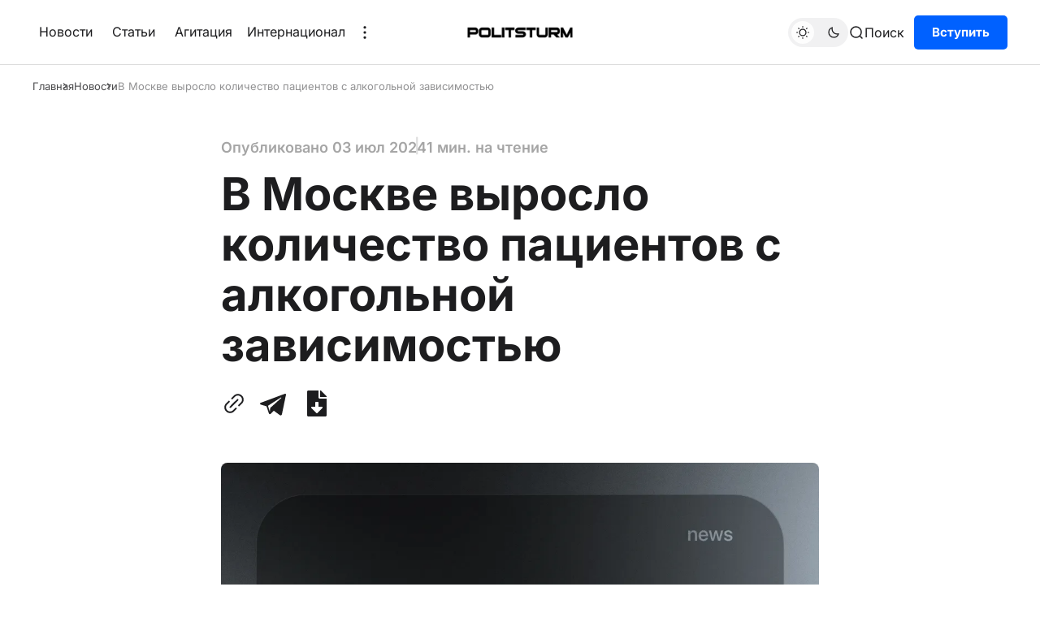

--- FILE ---
content_type: text/html; charset=utf-8
request_url: https://politsturm.com/v-moskvie-vyroslo-chislo-alkozavisimykh
body_size: 8771
content:
<!DOCTYPE html>
<html lang="ru-RU" data-color-scheme="light">
<head>
    <meta charset="UTF-8">
    
    <link rel="preload" as="font" type="font/woff2" href="/static/files/inter-cyrillic-400-normal.woff2" crossorigin="anonymous" />
    <link rel="preload" as="font" type="font/woff2" href="/static/files/inter-cyrillic-600-normal.woff2" crossorigin="anonymous" />
    <link rel="preload" as="font" type="font/woff2" href="/static/files/inter-cyrillic-700-normal.woff2" crossorigin="anonymous" />
    
    <link rel="preload" as="font" type="font/woff2" href="/static/files/inter-latin-400-normal.woff2" crossorigin="anonymous" />
    <link rel="preload" as="font" type="font/woff2" href="/static/files/inter-latin-600-normal.woff2" crossorigin="anonymous" />
    <link rel="preload" as="font" type="font/woff2" href="/static/files/inter-latin-700-normal.woff2" crossorigin="anonymous" />
    <title>В Москве выросло количество пациентов с алкогольной зависимостью</title>
    <meta name="description" content="В частных наркологических клиниках в Москве на 44% увеличилось количество пациентов с алкогольной зависимостью">
    <meta property="og:site_name" content="Политштурм">
    <meta property="og:type" content="website">
    <meta property="og:title" content="В Москве выросло количество пациентов с алкогольной зависимостью">
    <meta property="og:description" content="В частных наркологических клиниках в Москве на 44% увеличилось количество пациентов с алкогольной зависимостью">
    <meta property="og:image" content="https://d20onx9acoummj.cloudfront.net/2024/07/----------------------------------------------------------------------.webp">
    <meta name="twitter:card" content="summary_large_image">
    <meta name="twitter:title" content="В Москве выросло количество пациентов с алкогольной зависимостью">
    <meta name="twitter:description" content="В частных наркологических клиниках в Москве на 44% увеличилось количество пациентов с алкогольной зависимостью">
    <meta name="twitter:image" content="https://d20onx9acoummj.cloudfront.net/2024/07/----------------------------------------------------------------------.webp">
    <meta property="og:image:width" content="1500">
    <meta property="og:image:height" content="800">
    <meta name="viewport" content="width=device-width, initial-scale=1">

    
    <link rel="stylesheet" type="text/css" href="/static/index-443db1cdf1f07203a981802990820877.css">
    <link rel="icon" type="image/x-icon" href="https://d20onx9acoummj.cloudfront.net/images/2022/11/ico4.png">

    <script src="https://telegram.org/js/telegram-web-app.js"></script>
    
    
    <script defer="defer" src="/static/downloadPosts.js"></script>
    

    <script>
        (function(){
            const savedColorScheme = localStorage.getItem("color-scheme")
            const rootElem = document.querySelector("html");

            if(savedColorScheme) {
                rootElem.setAttribute("data-color-scheme", savedColorScheme);
            } else {
                const prefersUsersScheme = window.matchMedia("(prefers-color-scheme: dark)").matches ? "dark" : "light";
                rootElem.setAttribute("data-color-scheme", prefersUsersScheme);
            }
        })();
    </script>
    <script defer="defer" src="/static/index-f70dad499d76f9049f11289e8ed55a08.js"></script>
</head>
<body>
    <div class="gh-viewport">
        <header id="gh-head" class="gh-head">
    <div class="gh-head-inner gh-container">
        <div class="gh-head-menu">
    <ul class="nav">
        
        <li><a href="/tag/news/">Новости</a></li>
        
        <li><a href="/tag/articles/">Статьи</a></li>
        
        <li><a href="/tag/agit/">Агитация</a></li>
        

        <li class="gh-subnav-icon show">
            Интернационал
            <ul class="gh-header-subnav">
                
                <li class="nav-intiernatsional gh-subnav-item">
                    <a href="https://us.politsturm.com/">Politsturm International</a>
                </li>
                
                <li class="nav-intiernatsional gh-subnav-item">
                    <a href="https://ua.politsturm.com/">Politsturm Украина</a>
                </li>
                
                <li class="nav-intiernatsional gh-subnav-item">
                    <a href="https://rs.politsturm.com">Politsturm Сербия</a>
                </li>
                
            </ul>
        </li>

        
            <li class="gh-subnav-icon show">
                <svg width="20" height="20" viewBox="0 0 20 20" fill="none" xmlns="http://www.w3.org/2000/svg">
                    <path d="M10 5.375C10.8975 5.375 11.625 4.64746 11.625 3.75C11.625 2.85254 10.8975 2.125 10 2.125C9.10254 2.125 8.375 2.85254 8.375 3.75C8.375 4.64746 9.10254 5.375 10 5.375Z"
                        fill="#1D1D1F"></path>
                    <path d="M10 11.625C10.8975 11.625 11.625 10.8975 11.625 10C11.625 9.10254 10.8975 8.375 10 8.375C9.10254 8.375 8.375 9.10254 8.375 10C8.375 10.8975 9.10254 11.625 10 11.625Z"
                        fill="#1D1D1F"></path>
                    <path d="M10 17.875C10.8975 17.875 11.625 17.1475 11.625 16.25C11.625 15.3525 10.8975 14.625 10 14.625C9.10254 14.625 8.375 15.3525 8.375 16.25C8.375 17.1475 9.10254 17.875 10 17.875Z"
                        fill="#1D1D1F"></path>
                </svg>
                <ul class="gh-header-subnav">
                    
                        <li class="nav-intiernatsional gh-subnav-item">
                            <a href="/programma-raboty/">Программа</a>
                        </li>
                    
                        <li class="nav-intiernatsional gh-subnav-item">
                            <a href="/support">Поддержать</a>
                        </li>
                    
                </ul>
            </li>
        
    </ul>
</div>

        <div class="gh-head-brand-socials-wrapper">
            <button class="gh-burger-btn" aria-label="Меню">
                <svg width="40" height="40" viewBox="0 0 40 40" fill="none" xmlns="http://www.w3.org/2000/svg">
                    <path d="M8 16H32" stroke="#1D1D1F" stroke-width="1.5" stroke-linecap="round"></path>
                    <path d="M8 24H24" stroke="#1D1D1F" stroke-width="1.5" stroke-linecap="round"></path>
                </svg>
            </button>
        </div>

        <div class="gh-head-brand">
            <a class="gh-site-logo gh-site-logo-has-DM-logo" href="/" aria-label="Главная">
                <img src="https://d20onx9acoummj.cloudfront.net/2023/08/5454545.webp" alt="Политштурм icon" class="gh-site-logo-img-dark-mode">
                <img src="https://d20onx9acoummj.cloudfront.net/2023/08/675858588.webp" alt="Политштурм icon" class="gh-site-logo-img">
            </a>
        </div>

        <div class="gh-head-actions">
            <div class="gh-head-actions-list">
                <button class="gh-dark-mode-toggle-btn" aria-label="Переключить тему">
                    <svg width="18" height="18" viewBox="0 0 18 18" fill="none" xmlns="http://www.w3.org/2000/svg" class="gh-sun-icon">
                        <path d="M8.99999 2.2966V1.80005M8.99999 16.2001V15.7035M15.7034 9.00005H16.2M1.79999 9.00005H2.29654M13.7405 4.26005L14.0916 3.90894M3.90836 14.0912L4.25947 13.7401M13.7405 13.74L14.0916 14.0912M3.90836 3.9089L4.25947 4.26002M12.9627 8.97289C12.9627 11.1668 11.1842 12.9453 8.99029 12.9453C6.79639 12.9453 5.01788 11.1668 5.01788 8.97289C5.01788 6.77899 6.79639 5.00048 8.99029 5.00048C11.1842 5.00048 12.9627 6.77899 12.9627 8.97289Z"
                            stroke="#1D1D1F" stroke-width="1.3" stroke-linecap="round"></path>
                    </svg>
                    <svg width="18" height="18" viewBox="0 0 18 18" fill="none" xmlns="http://www.w3.org/2000/svg" class="gh-moon-icon">
                        <path d="M15 10.6498C14.4361 10.8208 13.8378 10.9128 13.218 10.9128C9.83172 10.9128 7.0866 8.16764 7.0866 4.78131C7.0866 4.16179 7.17848 3.56372 7.34936 3C4.8322 3.76338 3 6.10197 3 8.86851C3 12.2548 5.74511 15 9.13138 15C11.8981 15 14.2369 13.1674 15 10.6498Z"
                            stroke="#1D1D1F" stroke-width="1.3" stroke-linejoin="round"></path>
                    </svg>
                </button>
                <button class="gh-search js-search-button" title="Поиск" data-ghost-search="">
                     <svg
    width="20"
    height="20"
    viewBox="0 0 20 20"
    fill="none"
    xmlns="http://www.w3.org/2000/svg"
>
    <path
        d="M14.1057 14.2L17 17M16.0667 9.53333C16.0667 13.1416 13.1416 16.0667 9.53333 16.0667C5.92507 16.0667 3 13.1416 3 9.53333C3 5.92507 5.92507 3 9.53333 3C13.1416 3 16.0667 5.92507 16.0667 9.53333Z"
        stroke="#1D1D1F"
        stroke-width="1.5"
        stroke-linecap="round"
    />
</svg>
                    <span>Поиск</span>
                </button>
                
    <a class="gh-main-button gh-member-button" href="https://docs.google.com/forms/d/e/1FAIpQLSe4aX7hm69l1NlOdC7W_sYf6cMJbEu3j4zvLDX0iEPByT1Xvg/viewform">Вступить</a>

            </div>
        </div>

    </div>
    <div class="gh-mobile-menu">
    <div class="gh-mobile-menu__header">
        <a class="gh-site-logo gh-site-logo-has-DM-logo" href="/" aria-label="Главная">
            <img src="https://d20onx9acoummj.cloudfront.net/2023/08/675858588.webp" alt="icon" class="gh-site-logo-img">
            <img src="https://d20onx9acoummj.cloudfront.net/2023/08/5454545.webp" alt="icon" class="gh-site-logo-img-dark-mode">
        </a>
        <button class="gh-mobile-menu__close-btn js-close-mobile-menu-btn" aria-label="Закрыть меню">
            <svg width="24" height="24" viewBox="0 0 24 24" fill="none" xmlns="http://www.w3.org/2000/svg">
    <path d="M19 5L5 19M19 19L5 5" stroke="#1D1D1F" stroke-width="2" stroke-linecap="round" />
</svg>
        </button>
    </div>
    <div class="gh-mobile-menu-main">
        <nav class="gh-mobile-menu__nav">
            <ul class="gh-mobile-menu__nav-list">
                
                    <li class="gh-mobile-menu__nav-item">
                        <a href="/tag/news/">
                            Новости
                        </a>
                    </li>
                
                    <li class="gh-mobile-menu__nav-item">
                        <a href="/tag/articles/">
                            Статьи
                        </a>
                    </li>
                
                    <li class="gh-mobile-menu__nav-item">
                        <a href="/tag/agit/">
                            Агитация
                        </a>
                    </li>
                
                    <li class="gh-mobile-menu__nav-item">
                        <a href="/programma-raboty/">
                            Программа
                        </a>
                    </li>
                
                    <li class="gh-mobile-menu__nav-item">
                        <a href="/support">
                            Поддержать
                        </a>
                    </li>
                
                
                    <li class="gh-mobile-menu__nav-item">
                        <a href="https://us.politsturm.com/">
                            Politsturm International
                        </a>
                    </li>
                
                    <li class="gh-mobile-menu__nav-item">
                        <a href="https://ua.politsturm.com/">
                            Politsturm Украина
                        </a>
                    </li>
                
                    <li class="gh-mobile-menu__nav-item">
                        <a href="https://rs.politsturm.com">
                            Politsturm Сербия
                        </a>
                    </li>
                
                <li>
                    
    <a class="gh-main-button gh-member-button" href="https://docs.google.com/forms/d/e/1FAIpQLSe4aX7hm69l1NlOdC7W_sYf6cMJbEu3j4zvLDX0iEPByT1Xvg/viewform">Вступить</a>

                </li>
            </ul>
        </nav>
    </div>
    <div class="gh-mobile-menu__footer">
        <div class="gh-social-icons">
    

    

    
        <a href="https://t.me/politsturm" target="_blank" rel="noopener noreferrer" aria-label="Политштурм в Telegram">
            <svg
  width="24px"
  height="24px"
  version="1.1"
  xmlns="http://www.w3.org/2000/svg"
  style="
    fill-rule: evenodd;
    clip-rule: evenodd;
    stroke-linejoin: round;
    stroke-miterlimit: 1.41421;
  "
  viewBox="0 0 24 24"
>
  <path
    d="M18.384,22.779c0.322,0.228 0.737,0.285 1.107,0.145c0.37,-0.141 0.642,-0.457 0.724,-0.84c0.869,-4.084 2.977,-14.421 3.768,-18.136c0.06,-0.28 -0.04,-0.571 -0.26,-0.758c-0.22,-0.187 -0.525,-0.241 -0.797,-0.14c-4.193,1.552 -17.106,6.397 -22.384,8.35c-0.335,0.124 -0.553,0.446 -0.542,0.799c0.012,0.354 0.25,0.661 0.593,0.764c2.367,0.708 5.474,1.693 5.474,1.693c0,0 1.452,4.385 2.209,6.615c0.095,0.28 0.314,0.5 0.603,0.576c0.288,0.075 0.596,-0.004 0.811,-0.207c1.216,-1.148 3.096,-2.923 3.096,-2.923c0,0 3.572,2.619 5.598,4.062Zm-11.01,-8.677l1.679,5.538l0.373,-3.507c0,0 6.487,-5.851 10.185,-9.186c0.108,-0.098 0.123,-0.262 0.033,-0.377c-0.089,-0.115 -0.253,-0.142 -0.376,-0.064c-4.286,2.737 -11.894,7.596 -11.894,7.596Z"
  />
</svg>
        </a>
    

    
        <a href="https://www.youtube.com/@Politsturm" target="_blank" rel="noopener noreferrer" aria-label="YouTube-канал Политштурма">
            <svg xmlns="http://www.w3.org/2000/svg" width="24" height="24" viewBox="0 0 24 24"><path d="M12 0c-6.627 0-12 5.373-12 12s5.373 12 12 12 12-5.373 12-12-5.373-12-12-12zm4.441 16.892c-2.102.144-6.784.144-8.883 0-2.276-.156-2.541-1.27-2.558-4.892.017-3.629.285-4.736 2.558-4.892 2.099-.144 6.782-.144 8.883 0 2.277.156 2.541 1.27 2.559 4.892-.018 3.629-.285 4.736-2.559 4.892zm-6.441-7.234l4.917 2.338-4.917 2.346v-4.684z"/></svg>
        </a>
    

    

    

    

    
</div>
        <button class="gh-dark-mode-toggle-btn" aria-label="Переключить тему">
            <svg
    width="18"
    height="18"
    viewBox="0 0 18 18"
    fill="none"
    xmlns="http://www.w3.org/2000/svg"
    class="gh-sun-icon"
>
    <path
        d="M8.99999 2.2966V1.80005M8.99999 16.2001V15.7035M15.7034 9.00005H16.2M1.79999 9.00005H2.29654M13.7405 4.26005L14.0916 3.90894M3.90836 14.0912L4.25947 13.7401M13.7405 13.74L14.0916 14.0912M3.90836 3.9089L4.25947 4.26002M12.9627 8.97289C12.9627 11.1668 11.1842 12.9453 8.99029 12.9453C6.79639 12.9453 5.01788 11.1668 5.01788 8.97289C5.01788 6.77899 6.79639 5.00048 8.99029 5.00048C11.1842 5.00048 12.9627 6.77899 12.9627 8.97289Z"
        stroke="#1D1D1F"
        stroke-width="1.3"
        stroke-linecap="round"
    />
</svg>
            <svg
    width="18"
    height="18"
    viewBox="0 0 18 18"
    fill="none"
    xmlns="http://www.w3.org/2000/svg"
    class="gh-moon-icon"
>
    <path
        d="M15 10.6498C14.4361 10.8208 13.8378 10.9128 13.218 10.9128C9.83172 10.9128 7.0866 8.16764 7.0866 4.78131C7.0866 4.16179 7.17848 3.56372 7.34936 3C4.8322 3.76338 3 6.10197 3 8.86851C3 12.2548 5.74511 15 9.13138 15C11.8981 15 14.2369 13.1674 15 10.6498Z"
        stroke="#1D1D1F"
        stroke-width="1.3"
        stroke-linejoin="round"
    />
</svg>
        </button>
    </div>
</div>
    <div class="gh-overlay"></div>
</header>
        <div id="content">
            
    <main class="gh-container gh-article-page-wrapper gh-article-page-base-wrapper">
        
            <ul class="gh-breadcrumbs">
    <li class="gh-breadcrumb-item"><a href="/">Главная</a></li>
    
        <li class="gh-breadcrumb-item">
            <a href="/tag/news/">
                Новости
            </a>
        </li>
    
    <li class="gh-breadcrumb-item">
        <a href="/v-moskvie-vyroslo-chislo-alkozavisimykh">
            
                В Москве выросло количество пациентов с алкогольной зависимостью
            
        </a>
    </li>
</ul>
        

        <article class="gh-article-page post gh-read-next-post tag-news">
            <div class="gh-article-page-header">
                <div class="gh-article-page-header__info">
                    
                        <span class="gh-post-meta">Опубликовано
                            <time datetime="2024-07-03">03 июл 2024</time>
                        </span>
                    

                    
                        <span class="gh-post-meta gh-article-page__reading-time">1 мин. на чтение</span>
                    
                </div>
                <h1 class="gh-article-page-heading">В Москве выросло количество пациентов с алкогольной зависимостью</h1>
                    
                    
                    
                
                    
                    <div class="gh-article-page-share-block">
    <button class="gh-article-share-btn copyToClipboardBtn" aria-label="Скопировать ссылку в буфер обмена">
        <svg width="32" height="32" fill="none" viewbox="0 0 32 32" xmlns="http://www.w3.org/2000/svg">
    <path
        d="M19.92 4.271a7.21 7.21 0 0 0-2.832 1.017c-.615.385-1.224.938-2.934 2.665-1.531 1.546-1.614 1.657-1.549 2.06.069.425.608.92 1.001.92.11 0 .267-.025.349-.056.082-.031.941-.842 1.91-1.802.969-.961 1.882-1.833 2.028-1.939.529-.381 1.326-.718 2-.845.441-.083 1.364-.082 1.814.001a5.106 5.106 0 0 1 2.752 1.502c.627.649.993 1.292 1.26 2.216.102.353.121.543.121 1.243 0 .909-.078 1.298-.399 2.006-.33.727-.612 1.064-2.435 2.902-.975.984-1.798 1.855-1.829 1.937a1.16 1.16 0 0 0-.057.35c0 .392.496.931.92 1 .403.066.514-.018 2.06-1.549a72.228 72.228 0 0 0 1.908-1.945c1.254-1.4 1.835-2.883 1.84-4.701.005-1.879-.651-3.499-1.965-4.857a7.057 7.057 0 0 0-3.758-2.048c-.559-.107-1.645-.144-2.205-.077m.133 6.272c-.219.103-9.32 9.174-9.488 9.457-.165.278-.149.614.045.92.224.353.537.547.884.547.242 0 .31-.028.564-.224.451-.35 9.199-9.14 9.304-9.35.118-.233.116-.599-.004-.788-.356-.562-.851-.775-1.305-.562m-10.56 2.072c-.217.096-3.532 3.402-3.903 3.892a7.085 7.085 0 0 0-1.187 2.34c-.198.684-.252 1.091-.253 1.9-.001 1.899.654 3.503 1.994 4.884 1.426 1.469 3.096 2.177 5.109 2.166 1.108-.007 2.03-.21 2.958-.653.913-.436 1.177-.656 3.161-2.629 1.034-1.028 1.916-1.946 1.96-2.04.124-.26.101-.503-.073-.778-.336-.53-.846-.723-1.298-.491-.096.048-.978.885-1.961 1.859-.983.975-1.903 1.85-2.044 1.945a5.26 5.26 0 0 1-1.682.707c-.628.13-1.74.111-2.301-.04-.882-.237-1.555-.623-2.246-1.289-.756-.728-1.154-1.389-1.445-2.394-.103-.357-.122-.545-.122-1.247 0-.703.019-.89.122-1.248a5.463 5.463 0 0 1 .739-1.57c.138-.196 1.037-1.148 1.998-2.116.961-.968 1.773-1.828 1.804-1.91.103-.27.068-.534-.104-.794-.308-.466-.823-.673-1.226-.494"
        fill-rule="evenodd" fill="#000" />
</svg>
        <span class="copyToClipboardBtn__success">Ссылка скопирована!</span>
        <span class="copyToClipboardBtn__fail">Не удалось скопировать!</span>
    </button>
    
    
    
    
        <a class="gh-article-share-btn" href="https://t.me/share/url?url=https://politsturm.com/v-moskvie-vyroslo-chislo-alkozavisimykh" target="_blank" rel="noopener" aria-label="Поделиться с помощью Telegram">
            <svg
  width="24px"
  height="24px"
  version="1.1"
  xmlns="http://www.w3.org/2000/svg"
  style="
    fill-rule: evenodd;
    clip-rule: evenodd;
    stroke-linejoin: round;
    stroke-miterlimit: 1.41421;
  "
  viewBox="0 0 24 24"
>
  <path
    d="M18.384,22.779c0.322,0.228 0.737,0.285 1.107,0.145c0.37,-0.141 0.642,-0.457 0.724,-0.84c0.869,-4.084 2.977,-14.421 3.768,-18.136c0.06,-0.28 -0.04,-0.571 -0.26,-0.758c-0.22,-0.187 -0.525,-0.241 -0.797,-0.14c-4.193,1.552 -17.106,6.397 -22.384,8.35c-0.335,0.124 -0.553,0.446 -0.542,0.799c0.012,0.354 0.25,0.661 0.593,0.764c2.367,0.708 5.474,1.693 5.474,1.693c0,0 1.452,4.385 2.209,6.615c0.095,0.28 0.314,0.5 0.603,0.576c0.288,0.075 0.596,-0.004 0.811,-0.207c1.216,-1.148 3.096,-2.923 3.096,-2.923c0,0 3.572,2.619 5.598,4.062Zm-11.01,-8.677l1.679,5.538l0.373,-3.507c0,0 6.487,-5.851 10.185,-9.186c0.108,-0.098 0.123,-0.262 0.033,-0.377c-0.089,-0.115 -0.253,-0.142 -0.376,-0.064c-4.286,2.737 -11.894,7.596 -11.894,7.596Z"
  />
</svg>
        </a>
        
    
        <div class="gh-article-share-btn download-button">
  <button type="button" class="download-button__toggle-button">
    
<?xml version="1.0" encoding="utf-8"?>
<svg fill="#000000" width="32px" height="32px" viewBox="-64 0 512 512" xmlns="http://www.w3.org/2000/svg">
<path d="M224 136V0H24C10.7 0 0 10.7 0 24v464c0 13.3 10.7 24 24 24h336c13.3 0 24-10.7 24-24V160H248c-13.2 0-24-10.8-24-24zm76.45 211.36l-96.42 95.7c-6.65 6.61-17.39 6.61-24.04 0l-96.42-95.7C73.42 337.29 80.54 320 94.82 320H160v-80c0-8.84 7.16-16 16-16h32c8.84 0 16 7.16 16 16v80h65.18c14.28 0 21.4 17.29 11.27 27.36zM377 105L279.1 7c-4.5-4.5-10.6-7-17-7H256v128h128v-6.1c0-6.3-2.5-12.4-7-16.9z"/>
</svg>
  </button>

  <div class="download-button__dropdown dspl-none">
    <a
      class="download-button__download-link"
      href="/v-moskvie-vyroslo-chislo-alkozavisimykh.docx"
      download="В Москве выросло количество пациентов с алкогольной зависимостью"
      title="download docx"
      aria-label="download v-moskvie-vyroslo-chislo-alkozavisimykh post"
    >
      docx
    </a>
    <a
      class="download-button__download-link"
      href="/v-moskvie-vyroslo-chislo-alkozavisimykh.epub"
      download="В Москве выросло количество пациентов с алкогольной зависимостью"
      title="download epub"
      aria-label="download v-moskvie-vyroslo-chislo-alkozavisimykh post"
    >
      epub
    </a>
  </div>
</div>
        
</div>
                
                
                    <figure class="gh-article-page-feature-image">
                        <picture>
                            <img src="https://d20onx9acoummj.cloudfront.net/2024/07/----------------------------------------------------------------------.webp" alt="В Москве выросло количество пациентов с алкогольной зависимостью" />
                        </picture>
                            
                    </figure>
                
            </div>
            
            <div class="gh-article-page-content js-article-content">
                <p>В частных наркологических клиниках в Москве на 44% <a href="https://www.rbc.ru/wine/news/664396399a79470f2f5ae62e">увеличилось</a> количество пациентов с алкогольной зависимостью. Руководитель «Клиники доктора Исаева» Руслан Исаев объясняет это ростом мировой напряженности. Также он добавил, что в последнее время увеличилось число случаев многолетнего запоя.</p><p>Высказалась и генеральный директор наркологической клиники «ПроМед» Мария Кулинская. По её словам число зависимых от алкоголя пациентов растёт уже пять лет подряд.</p><p>При капитализме увеличение числа зависимых от алкоголя людей является естественным. С каждым годом рабочие беднеют всё сильнее. И чтобы уйти от жизненных проблем, они пьют, начинают употреблять наркотики и т. д.</p><p>Только при социализме будет возможно избавиться от алкоголизма. Хотя это произойдёт не сразу, но постепенное улучшение уровня жизни создаст условия, при которых рабочие уже не будут заинтересованы в уходе от реальности.</p><p>Источник: РБК - <a href="https://www.rbc.ru/wine/news/664396399a79470f2f5ae62e">«Частные клиники зафиксировали рост числа пациентов с алкозависимостью»</a> от 24 июня 2024 г.</p>
            </div>
            
            <div class="gh-article-page-footer">
                <div class="gh-article-page-footer__meta">
                    
                        <span class="gh-post-meta gh-post-meta--article-header">Опубликовано
                            <time datetime="2024-07-03">03 июл 2024</time>
                        </span>
                    
                    <div class="gh-card-tags">
                        
                            <a class="gh-card-tag" href="/tag/news/">Новости</a>
                        
                    </div>
                    
                        <div class="gh-article-page-share-block">
    <button class="gh-article-share-btn copyToClipboardBtn" aria-label="Скопировать ссылку в буфер обмена">
        <svg width="32" height="32" fill="none" viewbox="0 0 32 32" xmlns="http://www.w3.org/2000/svg">
    <path
        d="M19.92 4.271a7.21 7.21 0 0 0-2.832 1.017c-.615.385-1.224.938-2.934 2.665-1.531 1.546-1.614 1.657-1.549 2.06.069.425.608.92 1.001.92.11 0 .267-.025.349-.056.082-.031.941-.842 1.91-1.802.969-.961 1.882-1.833 2.028-1.939.529-.381 1.326-.718 2-.845.441-.083 1.364-.082 1.814.001a5.106 5.106 0 0 1 2.752 1.502c.627.649.993 1.292 1.26 2.216.102.353.121.543.121 1.243 0 .909-.078 1.298-.399 2.006-.33.727-.612 1.064-2.435 2.902-.975.984-1.798 1.855-1.829 1.937a1.16 1.16 0 0 0-.057.35c0 .392.496.931.92 1 .403.066.514-.018 2.06-1.549a72.228 72.228 0 0 0 1.908-1.945c1.254-1.4 1.835-2.883 1.84-4.701.005-1.879-.651-3.499-1.965-4.857a7.057 7.057 0 0 0-3.758-2.048c-.559-.107-1.645-.144-2.205-.077m.133 6.272c-.219.103-9.32 9.174-9.488 9.457-.165.278-.149.614.045.92.224.353.537.547.884.547.242 0 .31-.028.564-.224.451-.35 9.199-9.14 9.304-9.35.118-.233.116-.599-.004-.788-.356-.562-.851-.775-1.305-.562m-10.56 2.072c-.217.096-3.532 3.402-3.903 3.892a7.085 7.085 0 0 0-1.187 2.34c-.198.684-.252 1.091-.253 1.9-.001 1.899.654 3.503 1.994 4.884 1.426 1.469 3.096 2.177 5.109 2.166 1.108-.007 2.03-.21 2.958-.653.913-.436 1.177-.656 3.161-2.629 1.034-1.028 1.916-1.946 1.96-2.04.124-.26.101-.503-.073-.778-.336-.53-.846-.723-1.298-.491-.096.048-.978.885-1.961 1.859-.983.975-1.903 1.85-2.044 1.945a5.26 5.26 0 0 1-1.682.707c-.628.13-1.74.111-2.301-.04-.882-.237-1.555-.623-2.246-1.289-.756-.728-1.154-1.389-1.445-2.394-.103-.357-.122-.545-.122-1.247 0-.703.019-.89.122-1.248a5.463 5.463 0 0 1 .739-1.57c.138-.196 1.037-1.148 1.998-2.116.961-.968 1.773-1.828 1.804-1.91.103-.27.068-.534-.104-.794-.308-.466-.823-.673-1.226-.494"
        fill-rule="evenodd" fill="#000" />
</svg>
        <span class="copyToClipboardBtn__success">Ссылка скопирована!</span>
        <span class="copyToClipboardBtn__fail">Не удалось скопировать!</span>
    </button>
    
    
    
    
        <a class="gh-article-share-btn" href="https://t.me/share/url?url=https://politsturm.com/v-moskvie-vyroslo-chislo-alkozavisimykh" target="_blank" rel="noopener" aria-label="Поделиться с помощью Telegram">
            <svg
  width="24px"
  height="24px"
  version="1.1"
  xmlns="http://www.w3.org/2000/svg"
  style="
    fill-rule: evenodd;
    clip-rule: evenodd;
    stroke-linejoin: round;
    stroke-miterlimit: 1.41421;
  "
  viewBox="0 0 24 24"
>
  <path
    d="M18.384,22.779c0.322,0.228 0.737,0.285 1.107,0.145c0.37,-0.141 0.642,-0.457 0.724,-0.84c0.869,-4.084 2.977,-14.421 3.768,-18.136c0.06,-0.28 -0.04,-0.571 -0.26,-0.758c-0.22,-0.187 -0.525,-0.241 -0.797,-0.14c-4.193,1.552 -17.106,6.397 -22.384,8.35c-0.335,0.124 -0.553,0.446 -0.542,0.799c0.012,0.354 0.25,0.661 0.593,0.764c2.367,0.708 5.474,1.693 5.474,1.693c0,0 1.452,4.385 2.209,6.615c0.095,0.28 0.314,0.5 0.603,0.576c0.288,0.075 0.596,-0.004 0.811,-0.207c1.216,-1.148 3.096,-2.923 3.096,-2.923c0,0 3.572,2.619 5.598,4.062Zm-11.01,-8.677l1.679,5.538l0.373,-3.507c0,0 6.487,-5.851 10.185,-9.186c0.108,-0.098 0.123,-0.262 0.033,-0.377c-0.089,-0.115 -0.253,-0.142 -0.376,-0.064c-4.286,2.737 -11.894,7.596 -11.894,7.596Z"
  />
</svg>
        </a>
        
    
        <div class="gh-article-share-btn download-button">
  <button type="button" class="download-button__toggle-button">
    
<?xml version="1.0" encoding="utf-8"?>
<svg fill="#000000" width="32px" height="32px" viewBox="-64 0 512 512" xmlns="http://www.w3.org/2000/svg">
<path d="M224 136V0H24C10.7 0 0 10.7 0 24v464c0 13.3 10.7 24 24 24h336c13.3 0 24-10.7 24-24V160H248c-13.2 0-24-10.8-24-24zm76.45 211.36l-96.42 95.7c-6.65 6.61-17.39 6.61-24.04 0l-96.42-95.7C73.42 337.29 80.54 320 94.82 320H160v-80c0-8.84 7.16-16 16-16h32c8.84 0 16 7.16 16 16v80h65.18c14.28 0 21.4 17.29 11.27 27.36zM377 105L279.1 7c-4.5-4.5-10.6-7-17-7H256v128h128v-6.1c0-6.3-2.5-12.4-7-16.9z"/>
</svg>
  </button>

  <div class="download-button__dropdown dspl-none">
    <a
      class="download-button__download-link"
      href="/v-moskvie-vyroslo-chislo-alkozavisimykh.docx"
      download="В Москве выросло количество пациентов с алкогольной зависимостью"
      title="download docx"
      aria-label="download v-moskvie-vyroslo-chislo-alkozavisimykh post"
    >
      docx
    </a>
    <a
      class="download-button__download-link"
      href="/v-moskvie-vyroslo-chislo-alkozavisimykh.epub"
      download="В Москве выросло количество пациентов с алкогольной зависимостью"
      title="download epub"
      aria-label="download v-moskvie-vyroslo-chislo-alkozavisimykh post"
    >
      epub
    </a>
  </div>
</div>
        
</div>
                    
                </div>
                <hr>
            </div>
            
                <div role="complementary" class="gh-read-next" >
                    <h3 class="gh-read-next__heading">Читать далее</h3>
                    <div class="gh-read-next__posts" id="next-posts">
                        
                    </div>
                </div>
            
            
        </article>
    </main>

        </div>
    </div>

    <footer class="gh-foot gh-foot--colored">
    <div class="gh-foot-subscription-wrapper">
        <div class="gh-foot-subscription-opacity-wrapper"></div>
        <div class="gh-foot-subscription-bg-color"></div>
    </div>

    <div class="gh-foot-main-wrapper">
        <div class="gh-container">
            <div class="gh-foot-main-container">
                <div class="gh-foot-main">
                    <div class="gh-foot-main-content">
                        <a class="gh-site-logo gh-site-logo-has-DM-logo" href="/" aria-label="Главная">
                                    <img src="https://d20onx9acoummj.cloudfront.net/5454545.webp"
                                        alt="icon" class="gh-site-logo-img-dark-mode">
                                    <img src="https://d20onx9acoummj.cloudfront.net/675858588.webp"
                                        alt=" icon" class="gh-site-logo-img">
                        </a>
                        <p class="gh-foot-main-text">
                            Марксистско-ленинское СМИ и организация
                        </p>
                        <div class="gh-social-icons">
    

    

    
        <a href="https://t.me/politsturm" target="_blank" rel="noopener noreferrer" aria-label="Политштурм в Telegram">
            <svg
  width="24px"
  height="24px"
  version="1.1"
  xmlns="http://www.w3.org/2000/svg"
  style="
    fill-rule: evenodd;
    clip-rule: evenodd;
    stroke-linejoin: round;
    stroke-miterlimit: 1.41421;
  "
  viewBox="0 0 24 24"
>
  <path
    d="M18.384,22.779c0.322,0.228 0.737,0.285 1.107,0.145c0.37,-0.141 0.642,-0.457 0.724,-0.84c0.869,-4.084 2.977,-14.421 3.768,-18.136c0.06,-0.28 -0.04,-0.571 -0.26,-0.758c-0.22,-0.187 -0.525,-0.241 -0.797,-0.14c-4.193,1.552 -17.106,6.397 -22.384,8.35c-0.335,0.124 -0.553,0.446 -0.542,0.799c0.012,0.354 0.25,0.661 0.593,0.764c2.367,0.708 5.474,1.693 5.474,1.693c0,0 1.452,4.385 2.209,6.615c0.095,0.28 0.314,0.5 0.603,0.576c0.288,0.075 0.596,-0.004 0.811,-0.207c1.216,-1.148 3.096,-2.923 3.096,-2.923c0,0 3.572,2.619 5.598,4.062Zm-11.01,-8.677l1.679,5.538l0.373,-3.507c0,0 6.487,-5.851 10.185,-9.186c0.108,-0.098 0.123,-0.262 0.033,-0.377c-0.089,-0.115 -0.253,-0.142 -0.376,-0.064c-4.286,2.737 -11.894,7.596 -11.894,7.596Z"
  />
</svg>
        </a>
    

    
        <a href="https://www.youtube.com/@Politsturm" target="_blank" rel="noopener noreferrer" aria-label="YouTube-канал Политштурма">
            <svg xmlns="http://www.w3.org/2000/svg" width="24" height="24" viewBox="0 0 24 24"><path d="M12 0c-6.627 0-12 5.373-12 12s5.373 12 12 12 12-5.373 12-12-5.373-12-12-12zm4.441 16.892c-2.102.144-6.784.144-8.883 0-2.276-.156-2.541-1.27-2.558-4.892.017-3.629.285-4.736 2.558-4.892 2.099-.144 6.782-.144 8.883 0 2.277.156 2.541 1.27 2.559 4.892-.018 3.629-.285 4.736-2.559 4.892zm-6.441-7.234l4.917 2.338-4.917 2.346v-4.684z"/></svg>
        </a>
    

    

    

    

    
</div>
                    </div>
                    
                        
                    
                </div>
                <div class="gh-foot-legal">
                    <div class="gh-foot-legal-meta">
                        Copyright © 2025 Политштурм
                    </div>
                </div>
            </div>
        </div>
    </div>
</footer>
    <div id="search-modal" class="search-modal dspl-none js-search-modal">
    <div class="search-modal-content">
        <div class="search-inner">
            <div class="dspl-flex">
                <div class="search-icon">
                    <svg
    width="20"
    height="20"
    viewBox="0 0 20 20"
    fill="none"
    xmlns="http://www.w3.org/2000/svg"
>
    <path
        d="M14.1057 14.2L17 17M16.0667 9.53333C16.0667 13.1416 13.1416 16.0667 9.53333 16.0667C5.92507 16.0667 3 13.1416 3 9.53333C3 5.92507 5.92507 3 9.53333 3C13.1416 3 16.0667 5.92507 16.0667 9.53333Z"
        stroke="#1D1D1F"
        stroke-width="1.5"
        stroke-linecap="round"
    />
</svg>
                </div>
                <form class="search-form dspl-flex" action="/search/" method="GET">
                    <input class="search-input js-search-input" placeholder="Поиск статей" value="" name="text">
                    <button>
                        <svg xmlns="http://www.w3.org/2000/svg" width="24" height="24" viewBox="0 0 12 12">
    <path fill="#8e8e8f" fill-rule="evenodd" d="M4 8a.5.5 0 0 1 .5-.5h5.793L8.146 5.354a.5.5 0 1 1 .708-.708l3 3a.5.5 0 0 1 0 .708l-3 3a.5.5 0 0 1-.708-.708L10.293 8.5H4.5A.5.5 0 0 1 4 8"/>
</svg>
                    </button>
                </form>
            </div>
            <div class="content-search js-content-search dspl-none">
                <p class="search-title">Статьи</p>
                <ul class="js-search-list">
                </ul>
                <div class="search-loader">
                    <div class="bouncing-loader js-bouncing-loader">
  <div class="bouncing-bar">
      <div class="line"></div>
      <div class="line"></div>
      <div class="line"></div>
      <div class="line"></div>
  </div>
</div>
                </div>
            </div>
        </div>
    </div>
</div>
    
<div id="feedback-reporter" aria-hidden="true" class="modal">
  <div tabindex="-1" data-micromodal-close class="modal-overlay">
    <div role="dialog" aria-modal="true" aria-labelledby="feedback-reporter-title" class="modal-container">
      <header class="modal-header">
        <h2 id="feedback-reporter-title">Сообщить об ошибке</h2>
        <button class="close-btn" aria-label="Закрыть меню" data-micromodal-close>
          <svg width="24" height="24" viewBox="0 0 24 24" fill="none" xmlns="http://www.w3.org/2000/svg">
    <path d="M19 5L5 19M19 19L5 5" stroke="#1D1D1F" stroke-width="2" stroke-linecap="round" />
</svg>
        </button>
      </header>
      <div id="feedback-reporter-content">
        
  <hr class="feedback-reporter-separator">

  <label class="feedback-reporter-label">
    Выделенный фрагмент:
  </label>
  <p class="feedback-reporter-message js-feedback-reporter-message"></p>

  <hr class="feedback-reporter-separator">

  <label class="feedback-reporter-label">
    Комментарий:
    <textarea class="feedback-reporter-comment js-feedback-reporter-comment"></textarea>
  </label>

  <hr class="feedback-reporter-separator">

  <span class="feedback-reporter-submit-error-text">Отправка сообщения не удалась</span>
  <div class="feedback-reporter-button-place">
    <a type="button" class="modal-button send-feedback-button js-send-feedback-button"
       data-text-sending="Отправляем..."
       data-text-send="Отправить"
       data-text-retry="Попробовать снова"
    >
      Отправить
    </a>
  </div>

      </div>
    </div>
  </div>
</div>



    
    <div class="context-buttons">
      <button title="Открыть форму обратной связи" class="context-button feedback-reporter-toggle js-feedback-reporter-toggle">
  <svg class="feedback-reporter-btn" width="24px" height="24px" viewBox="0 0 24 24" xmlns="http://www.w3.org/2000/svg">
  <path stroke="#fff" stroke-width="1.5" stroke-linecap="round" d="M 12 4 l 0 11.75 m 0 5.75 l 0 0.125"></path>
</svg>
</button>
      <button aria-label="Отобразить блок навигации по статье" class="context-button navigation-wrapper__toggle">
  <svg fill="#000000" version="1.1" id="Capa_1" xmlns="http://www.w3.org/2000/svg" xmlns:xlink="http://www.w3.org/1999/xlink" 
        width="30px" height="30px" viewBox="0 0 95.494 95.494"
        xml:space="preserve">
      <g>
        <g>
          <circle cx="10.906" cy="17.294" r="10.906"/>
          <circle cx="10.906" cy="47.294" r="10.906"/>
          <circle cx="10.906" cy="78.2" r="10.906"/>
          <g>
            <path d="M34.258,24.43h59.236c0.529,0,1.039-0.211,1.414-0.586s0.586-0.884,0.586-1.414l-0.002-10.271c0-1.104-0.896-2-2-2
              H34.258c-1.104,0-2,0.896-2,2V22.43C32.258,23.534,33.153,24.43,34.258,24.43z"/>
            <path d="M93.492,40.158H34.258c-1.104,0-2,0.896-2,2v10.271c0,1.104,0.896,2,2,2h59.236c0.529,0,1.039-0.211,1.414-0.586
              s0.586-0.885,0.586-1.414l-0.002-10.271C95.492,41.054,94.598,40.158,93.492,40.158z"/>
            <path d="M93.492,71.064H34.258c-1.104,0-2,0.896-2,2v10.271c0,1.104,0.896,2,2,2h59.236c0.529,0,1.039-0.211,1.414-0.586
              s0.586-0.885,0.586-1.414l-0.002-10.271C95.492,71.96,94.598,71.064,93.492,71.064z"/>
          </g>
        </g>
      </g>
    </svg>
</button>
      <button class="context-button gh-scroll-top-btn" type="button" title="Вернуться наверх">
    <svg class="gh-scroll-top-arrow" width="24px" height="24px" viewBox="0 0 24 24" fill="none" xmlns="http://www.w3.org/2000/svg">
        <path d="M6 10.8333L12 5M12 5L18 10.8333M12 5L12 19" stroke="#1D1D1F" stroke-width="1.5" stroke-linecap="round" stroke-linejoin="round"/>
    </svg>
    <svg class="gh-scroll-top-progress" width="100%" height="100%" viewBox="-1 -1 102 102">
        <path d="M50,1 a49,49 0 0,1 0,98 a49,49 0 0,1 0,-98"/>
    </svg>
</button>
    </div>
</body>
</html>